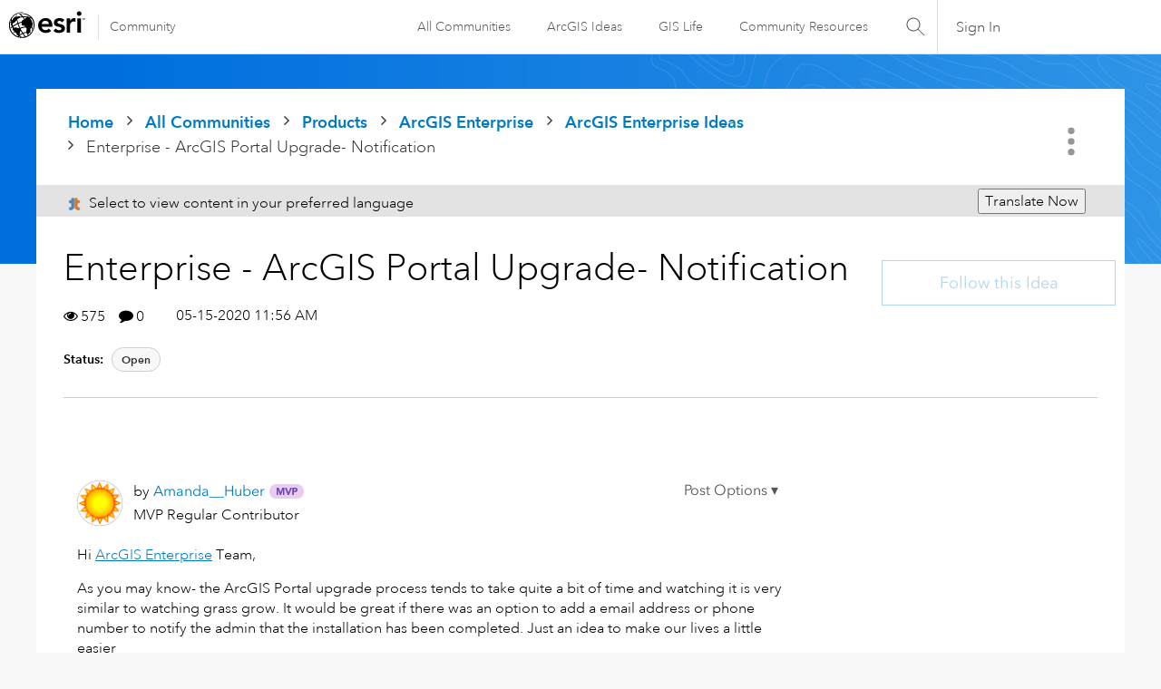

--- FILE ---
content_type: text/html; charset=UTF-8
request_url: https://community.esri.com/t5/arcgis-enterprise-ideas/enterprise-arcgis-portal-upgrade-notification/idi-p/934597
body_size: 1870
content:
<!DOCTYPE html>
<html lang="en">
<head>
    <meta charset="utf-8">
    <meta name="viewport" content="width=device-width, initial-scale=1">
    <title></title>
    <style>
        body {
            font-family: "Arial";
        }
    </style>
    <script type="text/javascript">
    window.awsWafCookieDomainList = [];
    window.gokuProps = {
"key":"AQIDAHjcYu/GjX+QlghicBgQ/7bFaQZ+m5FKCMDnO+vTbNg96AHYyZv6Mnkdbjk2SfzfqtxBAAAAfjB8BgkqhkiG9w0BBwagbzBtAgEAMGgGCSqGSIb3DQEHATAeBglghkgBZQMEAS4wEQQMjjrJPgBw2NjH39ZEAgEQgDvpfbHVKaHiIBgNozebkLNmp/az1OGiFgjLcgCZgmx98S73qSAwa5QFXxPlLcDjyv8PC71hCc4U8qJoFw==",
          "iv":"D549hAByFAAAD1KD",
          "context":"8H2DSPldu2azD+0Y1UkosdtICmrwi/mjInM8vvRET+rDscd9kZ3gjLLMsRNdwZBwACAY/fhvWlJR0X68/D7cUXwtleb0ixRfn4BbbXCtNQ/[base64]/6NCvh+JPiNSMfpcN7tPjfXGIQNozMMZxvDtj/ltLM6DQipmvtceiiMDv+xbO5dbzvw88o9scQqa0inBg1x6ixOYzmocQHVOfTZajl"
};
    </script>
    <script src="https://bc0439715fa6.967eb88d.us-east-2.token.awswaf.com/bc0439715fa6/dd69015656bc/4f1470dc65ad/challenge.js"></script>
</head>
<body>
    <div id="challenge-container"></div>
    <script type="text/javascript">
        AwsWafIntegration.saveReferrer();
        AwsWafIntegration.checkForceRefresh().then((forceRefresh) => {
            if (forceRefresh) {
                AwsWafIntegration.forceRefreshToken().then(() => {
                    window.location.reload(true);
                });
            } else {
                AwsWafIntegration.getToken().then(() => {
                    window.location.reload(true);
                });
            }
        });
    </script>
    <noscript>
        <h1>JavaScript is disabled</h1>
        In order to continue, we need to verify that you're not a robot.
        This requires JavaScript. Enable JavaScript and then reload the page.
    </noscript>
</body>
</html>